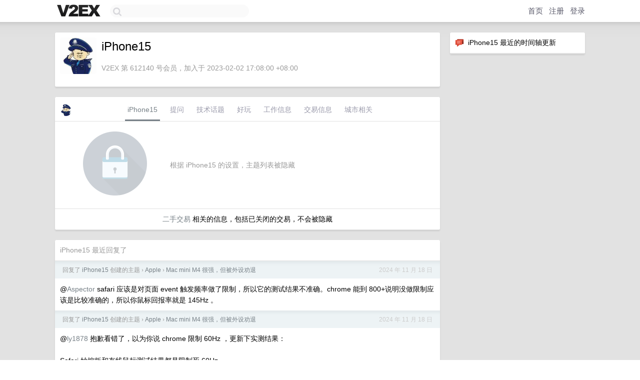

--- FILE ---
content_type: text/html; charset=UTF-8
request_url: https://v2ex.com/member/iphone15
body_size: 6146
content:
<!DOCTYPE html>
<html lang="zh-CN">
<head>
    <meta name="Content-Type" content="text/html;charset=utf-8">
    <meta name="Referrer" content="unsafe-url">
    <meta content="True" name="HandheldFriendly">
    
    <meta name="theme-color" content="#ffffff">
    
    
    <meta name="apple-mobile-web-app-capable" content="yes" />
<meta name="mobile-web-app-capable" content="yes" />
<meta name="detectify-verification" content="d0264f228155c7a1f72c3d91c17ce8fb" />
<meta name="p:domain_verify" content="b87e3b55b409494aab88c1610b05a5f0"/>
<meta name="alexaVerifyID" content="OFc8dmwZo7ttU4UCnDh1rKDtLlY" />
<meta name="baidu-site-verification" content="D00WizvYyr" />
<meta name="msvalidate.01" content="D9B08FEA08E3DA402BF07ABAB61D77DE" />
<meta property="wb:webmaster" content="f2f4cb229bda06a4" />
<meta name="google-site-verification" content="LM_cJR94XJIqcYJeOCscGVMWdaRUvmyz6cVOqkFplaU" />
<meta name="wwads-cn-verify" content="c8ffe9a587b126f152ed3d89a146b445" />
<script type="text/javascript" src="https://cdn.wwads.cn/js/makemoney.js" async></script>
<script async src="https://pagead2.googlesyndication.com/pagead/js/adsbygoogle.js?client=ca-pub-5060390720525238"
     crossorigin="anonymous"></script>
    
    <title>V2EX › iPhone15</title>
    <link rel="dns-prefetch" href="https://static.v2ex.com/" />
<link rel="dns-prefetch" href="https://cdn.v2ex.com/" />
<link rel="dns-prefetch" href="https://i.v2ex.co/" />
<link rel="dns-prefetch" href="https://www.google-analytics.com/" />    
    <style>
        body {
            min-width: 820px;
            font-family: "Helvetica Neue", "Luxi Sans", "Segoe UI", "Hiragino Sans GB", "Microsoft Yahei", sans-serif, "Apple Logo";
        }
    </style>
    <link rel="stylesheet" type="text/css" media="screen" href="/assets/4cfbc0449950f1ff13a2701a89c83ddd44fffbf3-combo.css?t=1768092600">
    
    <script>
        const SITE_NIGHT = 0;
    </script>
    <link rel="stylesheet" href="/static/css/vendor/tomorrow.css?v=3c006808236080a5d98ba4e64b8f323f" type="text/css">
    
    <link rel="icon" sizes="192x192" href="/static/icon-192.png">
    <link rel="apple-touch-icon" sizes="180x180" href="/static/apple-touch-icon-180.png?v=91e795b8b5d9e2cbf2d886c3d4b7d63c">
    
    <link rel="shortcut icon" href="https://cdn.v2ex.com/avatar/3a65/2e65/612140_large.png?m=1704796258" type="image/png">
    
    
    <link rel="manifest" href="/manifest.webmanifest">
    <script>
        const LANG = 'zhcn';
        const FEATURES = ['search', 'favorite-nodes-sort'];
    </script>
    <script src="/assets/e018fd2b900d7499242ac6e8286c94e0e0cc8e0d-combo.js?t=1768092600" defer></script>
    <meta name="description" content="iPhone15&#39;s profile on V2EX">
    
    <link rel="alternate" type="application/atom+xml" href="/feed/member/iphone15.xml">
    
    
    <link rel="canonical" href="https://www.v2ex.com/member/iPhone15">
    
    

<script>
	document.addEventListener("DOMContentLoaded", function(event) {
		protectTraffic();

        tippy('[title]', {
        placement: 'bottom',
        arrow: true,
        arrowTransform: 'translateY(-2px)'
        });

        

        const topicLinks = document.getElementsByClassName('topic-link');
const moreLinks = document.getElementsByClassName('count_livid');
const orangeLinks = document.getElementsByClassName('count_orange');
// merge non-duplicate arrays
const links = Array.from(new Set([...topicLinks, ...moreLinks, ...orangeLinks]));
for (link in links) {
    let aLink = links[link];
    if (aLink === undefined) {
        continue;
    }
    if (!aLink.hasAttribute || !aLink.hasAttribute('href')) {
        continue;
    }
    let href = aLink.getAttribute('href');
    if (href && href.startsWith('/t/')) {
        // href is something like "/t/1234#reply567"
        const topicID = href.split('/')[2].split('#')[0];
        const key = "tp" + topicID;
        const value = lscache.get(key);
        if (value) {
            const anchor = href.split('#')[1];
            const newHref = "/t/" + topicID + "?p=" + value + "#" + anchor;
            aLink.setAttribute('href', newHref);
            console.log("Set p for topic " + topicID + " to " + value + ": " + newHref);
        }
    }
}
	});
</script>
<script type="text/javascript">
function format(tpl) {
    var index = 1, items = arguments;
    return (tpl || '').replace(/{(\w*)}/g, function(match, p1) {
        return items[index++] || p1 || match;
    });
}
function loadCSS(url, callback) {
    return $('<link type="text/css" rel="stylesheet"/>')
        .attr({ href: url })
        .on('load', callback)
        .appendTo(document.head);
}
function lazyGist(element) {
    var $btn = $(element);
    var $self = $(element).parent();
    var $link = $self.find('a');
    $btn.prop('disabled', 'disabled').text('Loading...');
    $.getJSON(format('{}.json?callback=?', $link.prop('href').replace($link.prop('hash'), '')))
        .done(function(data) {
            loadCSS(data.stylesheet, function() {
                $self.replaceWith(data.div);
                $('.gist .gist-file .gist-meta a').filter(function() { return this.href === $link.prop('href'); }).parents('.gist-file').siblings().remove();
            });
        })
        .fail(function() { $self.replaceWith($('<a>').attr('href', url).text(url)); });
}
</script>

    
</head>
<body>
    


    
    <div id="Top">
        <div class="content">
            <div class="site-nav">
                <a href="/" name="top" title="way to explore"><div id="Logo"></div></a>
                <div id="search-container">
                    <input id="search" type="text" maxlength="128" autocomplete="off" tabindex="1">
                    <div id="search-result" class="box"></div>
                </div>
                <div class="tools" >
                
                    <a href="/" class="top">首页</a>
                    <a href="/signup" class="top">注册</a>
                    <a href="/signin" class="top">登录</a>
                
                </div>
            </div>
        </div>
    </div>
    
    <div id="Wrapper">
        <div class="content">
            
            <div id="Leftbar"></div>
            <div id="Rightbar">
                <div class="sep20"></div>
                






<div class="box">
    <div class="cell"><img src="/static/img/neue_comment.png" width="18" align="absmiddle" /> &nbsp;iPhone15 最近的时间轴更新</div>
    <div id="statuses">
        
    </div>
</div>
<div class="sep20"></div>






            </div>
            <div id="Main">
                <div class="sep20"></div>
                
<div class="box">
    <div class="cell">
    <table cellpadding="0" cellspacing="0" border="0" width="100%">
        <tr>
            <td width="73" valign="top" align="center"><img src="https://cdn.v2ex.com/avatar/3a65/2e65/612140_xlarge.png?m=1704796258" class="avatar" border="0" align="default" width="73" style="width: 73px; max-height: 73px;" alt="iPhone15" data-uid="612140" /><div class="sep10"></div></td>
            <td width="10"></td>
            <td width="auto" valign="top" align="left">
                <div class="fr">
                
                
                </div>
                <h1 style="margin-bottom: 5px;">iPhone15</h1>
                
                <span class="bigger"></span>
                
                <div class="sep10"></div>
                <span class="gray">V2EX 第 612140 号会员，加入于 2023-02-02 17:08:00 +08:00
                
                
                </span>
                
            </td>
        </tr>
    </table>
    <div class="sep5"></div>
</div>
    
    
    
    
    
    
</div>
<div class="sep20"></div>
<div class="box">
    <div class="cell_tabs flex-one-row">
        <div>
        <img src="https://cdn.v2ex.com/avatar/3a65/2e65/612140_normal.png?m=1704796258" width="24" style="border-radius: 24px; margin-top: -2px;" border="0" />
        </div>
        <div style="flex: 1;"><a href="/member/iphone15" class="cell_tab_current">iPhone15</a><a href="/member/iphone15/qna" class="cell_tab">提问</a><a href="/member/iphone15/tech" class="cell_tab">技术话题</a><a href="/member/iphone15/play" class="cell_tab">好玩</a><a href="/member/iphone15/jobs" class="cell_tab">工作信息</a><a href="/member/iphone15/deals" class="cell_tab">交易信息</a><a href="/member/iphone15/city" class="cell_tab">城市相关</a></div>
    </div>
    
        <div class="cell"><table cellpadding="0" cellspacing="10" border="0" width="100%">
<tr>
    <td width="200" align="center"><img src="/static/img/lock256.png?v=da07111efcc2b37923142c85bc6a82f6" border="0" width="128" /></td>
    <td width="auto" align="left" class="topic_content"><span class="gray">根据 iPhone15 的设置，主题列表被隐藏</span></td>
</tr>
</table></div>
        <div class="cell" style="text-align: center;"><a href="/member/iPhone15/deals">二手交易</a> 相关的信息，包括已关闭的交易，不会被隐藏</div>
    
</div>
<div class="sep20"></div>
<div class="box">
    <div class="cell"><span class="gray">iPhone15 最近回复了</span></div>
    
    
    <div class="dock_area">
        <table cellpadding="0" cellspacing="0" border="0" width="100%">
            <tr>
                <td style="padding: 10px 15px 8px 15px; font-size: 12px; text-align: left;"><div class="fr"><span class="fade" title="2024-11-18 01:42:52 +08:00">2024 年 11 月 18 日</span> </div><span class="gray">回复了 <a href="/member/iPhone15">iPhone15</a> 创建的主题 <span class="chevron">›</span> <a href="/go/apple">Apple</a> <span class="chevron">›</span> <a href="/t/1090347#reply55">Mac mini M4 很强，但被外设劝退</a></span></td>
            </tr>
        </table>
    </div>
    <div class="inner">
        <div class="reply_content">@<a href="/member/Aspector">Aspector</a> safari 应该是对页面 event 触发频率做了限制，所以它的测试结果不准确。chrome 能到 800+说明没做限制应该是比较准确的，所以你鼠标回报率就是 145Hz 。</div>
    </div>
    
    
    
    <div class="dock_area">
        <table cellpadding="0" cellspacing="0" border="0" width="100%">
            <tr>
                <td style="padding: 10px 15px 8px 15px; font-size: 12px; text-align: left;"><div class="fr"><span class="fade" title="2024-11-18 01:28:25 +08:00">2024 年 11 月 18 日</span> </div><span class="gray">回复了 <a href="/member/iPhone15">iPhone15</a> 创建的主题 <span class="chevron">›</span> <a href="/go/apple">Apple</a> <span class="chevron">›</span> <a href="/t/1090347#reply55">Mac mini M4 很强，但被外设劝退</a></span></td>
            </tr>
        </table>
    </div>
    <div class="inner">
        <div class="reply_content">@<a href="/member/ly1878">ly1878</a> 抱歉看错了，以为你说 chrome 限制 60Hz ，更新下实测结果：<br /><br />Safari 妙控板和有线鼠标测试结果都是限制死 60Hz<br />Chrome 妙控板 60hz ，有线鼠标 800Hz+<br /><br /><br />所以大家到手后，建议都用 Chrome 测试一下。<br /><a target="_blank" href="https://devicetests.com/mouse-rate-test" rel="nofollow noopener">https://devicetests.com/mouse-rate-test</a></div>
    </div>
    
    
    
    <div class="dock_area">
        <table cellpadding="0" cellspacing="0" border="0" width="100%">
            <tr>
                <td style="padding: 10px 15px 8px 15px; font-size: 12px; text-align: left;"><div class="fr"><span class="fade" title="2024-11-18 01:23:01 +08:00">2024 年 11 月 18 日</span> </div><span class="gray">回复了 <a href="/member/iPhone15">iPhone15</a> 创建的主题 <span class="chevron">›</span> <a href="/go/apple">Apple</a> <span class="chevron">›</span> <a href="/t/1090347#reply55">Mac mini M4 很强，但被外设劝退</a></span></td>
            </tr>
        </table>
    </div>
    <div class="inner">
        <div class="reply_content">@<a href="/member/CNN">CNN</a> 没有嫌贵，主要是这体验完全不值 899 ，如果足够丝滑，我再加点钱也愿意。🥹</div>
    </div>
    
    
    
    <div class="dock_area">
        <table cellpadding="0" cellspacing="0" border="0" width="100%">
            <tr>
                <td style="padding: 10px 15px 8px 15px; font-size: 12px; text-align: left;"><div class="fr"><span class="fade" title="2024-11-18 01:21:17 +08:00">2024 年 11 月 18 日</span> </div><span class="gray">回复了 <a href="/member/iPhone15">iPhone15</a> 创建的主题 <span class="chevron">›</span> <a href="/go/apple">Apple</a> <span class="chevron">›</span> <a href="/t/1090347#reply55">Mac mini M4 很强，但被外设劝退</a></span></td>
            </tr>
        </table>
    </div>
    <div class="inner">
        <div class="reply_content">@<a href="/member/ly1878">ly1878</a> 实际体验区别很大，如果你对高刷屏敏感的话，到时候应该也能感觉得出来。<br /><br />至于“在 chrome 里测试，safari 还是会一直保持 60”这个事情，我试过用有线游戏鼠标在 Mac mini 上测试可以达到 800Hz+，说明 chrome 没有限制的。</div>
    </div>
    
    
    
    <div class="dock_area">
        <table cellpadding="0" cellspacing="0" border="0" width="100%">
            <tr>
                <td style="padding: 10px 15px 8px 15px; font-size: 12px; text-align: left;"><div class="fr"><span class="fade" title="2024-10-24 01:30:10 +08:00">2024 年 10 月 24 日</span> </div><span class="gray">回复了 <a href="/member/proxytoworld">proxytoworld</a> 创建的主题 <span class="chevron">›</span> <a href="/go/career">职场话题</a> <span class="chevron">›</span> <a href="/t/1082572#reply70">裸辞之后去干什么呢？</a></span></td>
            </tr>
        </table>
    </div>
    <div class="inner">
        <div class="reply_content">小时候没钱，长大了没时间，老了没有身体。<br /><br />至少，有一个阶段能活出你想要的样子。</div>
    </div>
    
    
    
    <div class="dock_area">
        <table cellpadding="0" cellspacing="0" border="0" width="100%">
            <tr>
                <td style="padding: 10px 15px 8px 15px; font-size: 12px; text-align: left;"><div class="fr"><span class="fade" title="2024-08-06 14:45:34 +08:00">2024 年 8 月 6 日</span> </div><span class="gray">回复了 <a href="/member/yuliangji1">yuliangji1</a> 创建的主题 <span class="chevron">›</span> <a href="/go/cv">求职</a> <span class="chevron">›</span> <a href="/t/1062781#reply25">前端求职(可以接受远程) 2024-08-06</a></span></td>
            </tr>
        </table>
    </div>
    <div class="inner">
        <div class="reply_content">1yoe, 10 years of repetition</div>
    </div>
    
    
    
    <div class="dock_area">
        <table cellpadding="0" cellspacing="0" border="0" width="100%">
            <tr>
                <td style="padding: 10px 15px 8px 15px; font-size: 12px; text-align: left;"><div class="fr"><span class="fade" title="2024-06-28 13:17:33 +08:00">2024 年 6 月 28 日</span> </div><span class="gray">回复了 <a href="/member/37Y37">37Y37</a> 创建的主题 <span class="chevron">›</span> <a href="/go/travel">旅行</a> <span class="chevron">›</span> <a href="/t/1053059#reply22">周末环淀山湖自驾回来，我来分享游记了</a></span></td>
            </tr>
        </table>
    </div>
    <div class="inner">
        <div class="reply_content">晴天晚上的淀山湖也特别美，路边都是烧烤摊和露营的人</div>
    </div>
    
    
    
    <div class="dock_area">
        <table cellpadding="0" cellspacing="0" border="0" width="100%">
            <tr>
                <td style="padding: 10px 15px 8px 15px; font-size: 12px; text-align: left;"><div class="fr"><span class="fade" title="2024-04-06 13:01:54 +08:00">2024 年 4 月 6 日</span> </div><span class="gray">回复了 <a href="/member/zhennann">zhennann</a> 创建的主题 <span class="chevron">›</span> <a href="/go/nodejs">Node.js</a> <span class="chevron">›</span> <a href="/t/1029929#reply7">比 nestjs 更优雅的 ts 控制反转策略-依赖查找</a></span></td>
            </tr>
        </table>
    </div>
    <div class="inner">
        <div class="reply_content">对这些概念完全不感冒，我信仰 FP</div>
    </div>
    
    
    
    <div class="dock_area">
        <table cellpadding="0" cellspacing="0" border="0" width="100%">
            <tr>
                <td style="padding: 10px 15px 8px 15px; font-size: 12px; text-align: left;"><div class="fr"><span class="fade" title="2024-03-23 00:14:21 +08:00">2024 年 3 月 23 日</span> </div><span class="gray">回复了 <a href="/member/bugyak">bugyak</a> 创建的主题 <span class="chevron">›</span> <a href="/go/jobs">酷工作</a> <span class="chevron">›</span> <a href="/t/1025449#reply4">base 武汉 微派网络 效率工程团队大量招人</a></span></td>
            </tr>
        </table>
    </div>
    <div class="inner">
        <div class="reply_content">@<a href="/member/peterlxb">peterlxb</a> 大厂退休回武汉的聚集地，他们既自信又自卑。可以上脉脉多了解一下。</div>
    </div>
    
    
    
    <div class="dock_area">
        <table cellpadding="0" cellspacing="0" border="0" width="100%">
            <tr>
                <td style="padding: 10px 15px 8px 15px; font-size: 12px; text-align: left;"><div class="fr"><span class="fade" title="2024-03-21 01:09:59 +08:00">2024 年 3 月 21 日</span> </div><span class="gray">回复了 <a href="/member/bugyak">bugyak</a> 创建的主题 <span class="chevron">›</span> <a href="/go/jobs">酷工作</a> <span class="chevron">›</span> <a href="/t/1025449#reply4">base 武汉 微派网络 效率工程团队大量招人</a></span></td>
            </tr>
        </table>
    </div>
    <div class="cell">
        <div class="reply_content">想给微派点踩的，可以点这里</div>
    </div>
    
    
    
    <div class="inner"><span class="chevron">»</span> <a href="/member/iPhone15/replies">iPhone15 创建的更多回复</a></div>
    
</div>

            </div>
            
            
        </div>
        <div class="c"></div>
        <div class="sep20"></div>
    </div>
    <div id="Bottom">
        <div class="content">
            <div class="inner">
                <div class="sep10"></div>
                    <div class="fr">
                        <a href="https://www.digitalocean.com/?refcode=1b51f1a7651d" target="_blank"><div id="DigitalOcean"></div></a>
                    </div>
                    <strong><a href="/about" class="dark" target="_self">关于</a> &nbsp; <span class="snow">·</span> &nbsp; <a href="/help" class="dark" target="_self">帮助文档</a> &nbsp; <span class="snow">·</span> &nbsp; <a href="/pro/about" class="dark" target="_self">自助推广系统</a> &nbsp; <span class="snow">·</span> &nbsp; <a href="https://blog.v2ex.com/" class="dark" target="_blank">博客</a> &nbsp; <span class="snow">·</span> &nbsp; <a href="/help/api" class="dark" target="_self">API</a> &nbsp; <span class="snow">·</span> &nbsp; <a href="/faq" class="dark" target="_self">FAQ</a> &nbsp; <span class="snow">·</span> &nbsp; <a href="/solana" class="dark" target="_self">Solana</a> &nbsp; <span class="snow">·</span> &nbsp; 2116 人在线</strong> &nbsp; <span class="fade">最高记录 6679</span> &nbsp; <span class="snow">·</span> &nbsp; <a href="/select/language" class="f11"><img src="/static/img/language.png?v=6a5cfa731dc71a3769f6daace6784739" width="16" align="absmiddle" id="ico-select-language" /> &nbsp; Select Language</a>
                    <div class="sep20"></div>
                    创意工作者们的社区
                    <div class="sep5"></div>
                    World is powered by solitude
                    <div class="sep20"></div>
                    <span class="small fade">VERSION: 3.9.8.5 · 12ms · <a href="/worldclock#utc">UTC 00:52</a> · <a href="/worldclock#pvg">PVG 08:52</a> · <a href="/worldclock#lax">LAX 16:52</a> · <a href="/worldclock#jfk">JFK 19:52</a><br />♥ Do have faith in what you're doing.</span>
                <div class="sep10"></div>
            </div>
        </div>
    </div>

    

    

    
    <script src="/b/i/0VfPXAFcKUzUmT1ykv-_d2nOGeWbMkWH-fXEiITXsp1OCwfRXA2ANp-oTWSj5zlTLoIuPFVP4tXk4wUDDgf_fWujFy2ETtSFbQBaHe7cQ5wYEpESUeXLBe3JstMs2fJKiX2auxwTrQC8BGDx_5yZ36eoIyWihHflmgbWuuUM8Po="></script>
    

    
    <script>
      (function(i,s,o,g,r,a,m){i['GoogleAnalyticsObject']=r;i[r]=i[r]||function(){
      (i[r].q=i[r].q||[]).push(arguments)},i[r].l=1*new Date();a=s.createElement(o),
      m=s.getElementsByTagName(o)[0];a.async=1;a.src=g;m.parentNode.insertBefore(a,m)
      })(window,document,'script','//www.google-analytics.com/analytics.js','ga');

      ga('create', 'UA-11940834-2', 'v2ex.com');
      ga('send', 'pageview');
      
ga('send', 'event', 'Member', 'profile', 'iPhone15');


    </script>
    

    
<button class="scroll-top" data-scroll="up" type="button"><span>❯<span></button>
</body>
</html>

--- FILE ---
content_type: text/html; charset=utf-8
request_url: https://www.google.com/recaptcha/api2/aframe
body_size: 266
content:
<!DOCTYPE HTML><html><head><meta http-equiv="content-type" content="text/html; charset=UTF-8"></head><body><script nonce="Dibdw1qctPCMwYzcZpOpUg">/** Anti-fraud and anti-abuse applications only. See google.com/recaptcha */ try{var clients={'sodar':'https://pagead2.googlesyndication.com/pagead/sodar?'};window.addEventListener("message",function(a){try{if(a.source===window.parent){var b=JSON.parse(a.data);var c=clients[b['id']];if(c){var d=document.createElement('img');d.src=c+b['params']+'&rc='+(localStorage.getItem("rc::a")?sessionStorage.getItem("rc::b"):"");window.document.body.appendChild(d);sessionStorage.setItem("rc::e",parseInt(sessionStorage.getItem("rc::e")||0)+1);localStorage.setItem("rc::h",'1768092763770');}}}catch(b){}});window.parent.postMessage("_grecaptcha_ready", "*");}catch(b){}</script></body></html>